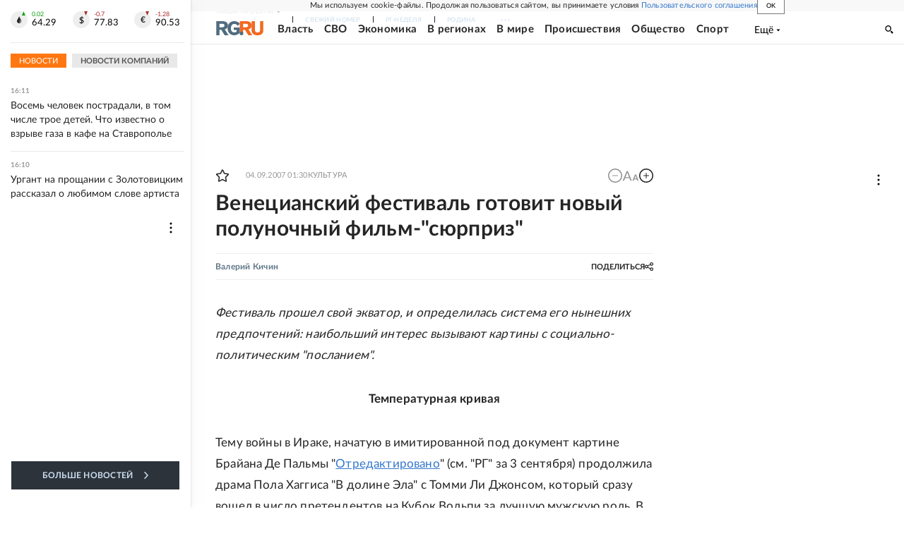

--- FILE ---
content_type: text/html
request_url: https://tns-counter.ru/nc01a**R%3Eundefined*rg_ru/ru/UTF-8/tmsec=mx3_rg_ru/982451030***
body_size: 17
content:
69C87113696B8BB8G1768655800:69C87113696B8BB8G1768655800